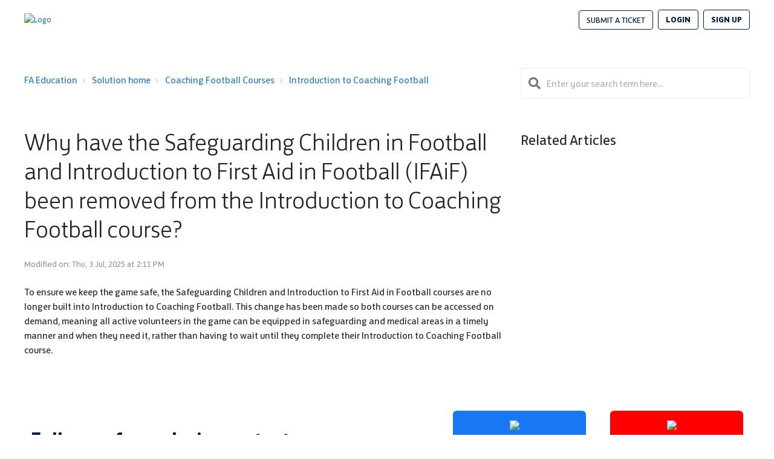

--- FILE ---
content_type: text/html; charset=utf-8
request_url: https://help.thefa.com/support/solutions/articles/7000076091-can-i-complete-the-introduction-to-first-aid-and-safeguarding-children-course-straight-away-
body_size: 10996
content:
<!DOCTYPE html>
       
        <!--[if lt IE 7]><html class="no-js ie6 dew-dsm-theme " lang="en" dir="ltr" data-date-format="non_us"><![endif]-->       
        <!--[if IE 7]><html class="no-js ie7 dew-dsm-theme " lang="en" dir="ltr" data-date-format="non_us"><![endif]-->       
        <!--[if IE 8]><html class="no-js ie8 dew-dsm-theme " lang="en" dir="ltr" data-date-format="non_us"><![endif]-->       
        <!--[if IE 9]><html class="no-js ie9 dew-dsm-theme " lang="en" dir="ltr" data-date-format="non_us"><![endif]-->       
        <!--[if IE 10]><html class="no-js ie10 dew-dsm-theme " lang="en" dir="ltr" data-date-format="non_us"><![endif]-->       
        <!--[if (gt IE 10)|!(IE)]><!--><html class="no-js  dew-dsm-theme " lang="en" dir="ltr" data-date-format="non_us"><!--<![endif]-->
	<head>
		
		<!-- Title for the page -->
<title> Why have the Safeguarding Children in Football and Introduction to First Aid in Football (IFAiF) been removed from the Introduction to Coaching Football course? : FA Education </title>

<!-- Meta information -->

      <meta charset="utf-8" />
      <meta http-equiv="X-UA-Compatible" content="IE=edge,chrome=1" />
      <meta name="description" content= "" />
      <meta name="author" content= "" />
       <meta property="og:title" content="Why have the Safeguarding Children in Football and Introduction to First Aid in Football (IFAiF) been removed from the Introduction to Coaching Football course?" />  <meta property="og:url" content="https://help.thefa.com/support/solutions/articles/7000076091-why-have-the-safeguarding-children-in-football-and-introduction-to-first-aid-in-football-ifaif-been" />  <meta property="og:description" content=" To ensure we keep the game safe, the Safeguarding Children and Introduction to First Aid in Football courses are no longer built into Introduction to Coaching Football. This change has been made so both courses can be accessed on demand, meaning ..." />  <meta property="og:image" content="/assets/misc/logo.png?702017" />  <meta property="og:site_name" content="FA Education" />  <meta property="og:type" content="article" />  <meta name="twitter:title" content="Why have the Safeguarding Children in Football and Introduction to First Aid in Football (IFAiF) been removed from the Introduction to Coaching Football course?" />  <meta name="twitter:url" content="https://help.thefa.com/support/solutions/articles/7000076091-why-have-the-safeguarding-children-in-football-and-introduction-to-first-aid-in-football-ifaif-been" />  <meta name="twitter:description" content=" To ensure we keep the game safe, the Safeguarding Children and Introduction to First Aid in Football courses are no longer built into Introduction to Coaching Football. This change has been made so both courses can be accessed on demand, meaning ..." />  <meta name="twitter:image" content="/assets/misc/logo.png?702017" />  <meta name="twitter:card" content="summary" />  <link rel="canonical" href="https://help.thefa.com/support/solutions/articles/7000076091-why-have-the-safeguarding-children-in-football-and-introduction-to-first-aid-in-football-ifaif-been" /> 

<!-- Responsive setting -->
<link rel="apple-touch-icon" href="/assets/misc/omnifavicon.ico?702017" />
        <link rel="apple-touch-icon" sizes="72x72" href="/assets/misc/omnifavicon.ico?702017" />
        <link rel="apple-touch-icon" sizes="114x114" href="/assets/misc/omnifavicon.ico?702017" />
        <link rel="apple-touch-icon" sizes="144x144" href="/assets/misc/omnifavicon.ico?702017" />
        <meta name="viewport" content="width=device-width, initial-scale=1.0, maximum-scale=5.0, user-scalable=yes" /> 

<meta name="viewport" content="width=device-width, initial-scale=1.0" />
<link rel="stylesheet" href="https://fonts.googleapis.com/css?family=Open+Sans:400,400italic,600,600italic,700,700italic,300,300italic"  type="text/css" />
<link rel="stylesheet" href="https://use.fontawesome.com/releases/v5.14.0/css/all.css" />
<link rel="stylesheet" href="//cdn.jsdelivr.net/jquery.magnific-popup/1.0.0/magnific-popup.css" />

<style type="text/css">
  @font-face {
    font-family: 'FS Jack';
    src: url('https://breezythemes.s3-us-west-2.amazonaws.com/thefa-new/FSJack-Medium.woff') format('woff');
    font-weight: 500;
    font-style: normal;
    font-display: swap;
  }

  @font-face {
    font-family: 'FS Jack';
    src: url('https://breezythemes.s3-us-west-2.amazonaws.com/thefa-new/FSJack-Bold.woff') format('woff');
    font-weight: bold;
    font-style: normal;
    font-display: swap;
  }

  @font-face {
    font-family: 'FS Jack';
    src: url('https://breezythemes.s3-us-west-2.amazonaws.com/thefa-new/FSJack.woff') format('woff');
    font-weight: normal;
    font-style: normal;
    font-display: swap;
  }

  @font-face {
    font-family: 'FS Jack';
    src: url('https://breezythemes.s3-us-west-2.amazonaws.com/thefa-new/FSJack-Light.woff') format('woff');
    font-weight: 300;
    font-style: normal;
    font-display: swap;
  }
</style>
		
		<!-- Adding meta tag for CSRF token -->
		<meta name="csrf-param" content="authenticity_token" />
<meta name="csrf-token" content="E5ycNBZheu5iao4WlXLeENzQ73B5nReRfH+JWSfaPyqOJV0HxSIpmWzbIqjN0FohQwxbDFUa1CsQekWOAyv+TA==" />
		<!-- End meta tag for CSRF token -->
		
		<!-- Fav icon for portal -->
		<link rel='shortcut icon' href='/assets/misc/omnifavicon.ico?702017' />

		<!-- Base stylesheet -->
 
		<link rel="stylesheet" media="print" href="https://euc-assets3.freshdesk.com/assets/cdn/portal_print-6e04b27f27ab27faab81f917d275d593fa892ce13150854024baaf983b3f4326.css" />
	  		<link rel="stylesheet" media="screen" href="https://euc-assets4.freshdesk.com/assets/cdn/portal_utils-f2a9170fce2711ae2a03e789faa77a7e486ec308a2367d6dead6c9890a756cfa.css" />

		
		<!-- Theme stylesheet -->

		<link href="/support/theme.css?v=3&amp;d=1764259260" media="screen" rel="stylesheet" type="text/css">

		<!-- Google font url if present -->
		<link href='https://fonts.googleapis.com/css?family=Source+Sans+Pro:regular,italic,600,700,700italic|Poppins:regular,600,700' rel='stylesheet' type='text/css' nonce='qUNUutyupLspcPEOL3xfFA=='>

		<!-- Including default portal based script framework at the top -->
		<script src="https://euc-assets5.freshdesk.com/assets/cdn/portal_head_v2-d07ff5985065d4b2f2826fdbbaef7df41eb75e17b915635bf0413a6bc12fd7b7.js"></script>
		<!-- Including syntexhighlighter for portal -->
		<script src="https://euc-assets4.freshdesk.com/assets/cdn/prism-841b9ba9ca7f9e1bc3cdfdd4583524f65913717a3ab77714a45dd2921531a402.js"></script>

		

		<!-- Access portal settings information via javascript -->
		 <script type="text/javascript">     var portal = {"language":"en","name":"FA Education","contact_info":"","current_page_name":"article_view","current_tab":"solutions","vault_service":{"url":"https://vault-service-eu.freshworks.com/data","max_try":2,"product_name":"fd"},"current_account_id":842186,"preferences":{"bg_color":"#f3f5f7","header_color":"#ffffff","help_center_color":"#f3f5f7","footer_color":"#183247","tab_color":"#ffffff","tab_hover_color":"#02b875","btn_background":"#f3f5f7","btn_primary_background":"#02b875","base_font":"Source Sans Pro","text_color":"#183247","headings_font":"Poppins","headings_color":"#183247","link_color":"#183247","link_color_hover":"#2753d7","input_focus_ring_color":"#02b875","non_responsive":false},"image_placeholders":{"spacer":"https://euc-assets7.freshdesk.com/assets/misc/spacer.gif","profile_thumb":"https://euc-assets8.freshdesk.com/assets/misc/profile_blank_thumb-4a7b26415585aebbd79863bd5497100b1ea52bab8df8db7a1aecae4da879fd96.jpg","profile_medium":"https://euc-assets8.freshdesk.com/assets/misc/profile_blank_medium-1dfbfbae68bb67de0258044a99f62e94144f1cc34efeea73e3fb85fe51bc1a2c.jpg"},"falcon_portal_theme":false,"current_object_id":7000076091};     var attachment_size = 20;     var blocked_extensions = "";     var allowed_extensions = "";     var store = {
        user: {},
        ticket: {},
        portalLaunchParty: {}};    store.portalLaunchParty.ticketFragmentsEnabled = false;    store.pod = "eu-central-1";    store.region = "EU"; </script> 


			
	</head>
	<body>
            	
		
		
		

<!-- Notification Messages -->
 <div class="alert alert-with-close notice hide" id="noticeajax"></div> 
<div class="layout layout--anonymous">
  <div class="layout__header">
    <header class="bt-topbar container" data-topbar>
  <div class="bt-container-inner">
    <div class="bt-topbar__inner">
          <a class="bt-topbar__logo" href="/support/home">
            
            <img src="https://live.staticflickr.com/65535/54627843711_577219b108_m.jpg" alt="Logo" />
          </a>
        <button
          type="button"
          role="button"
          aria-label="Toggle Navigation"
          class="bt-topbar__burger visible-xs visible-sm"
          data-toggle-menu
        >
          <svg width="24px" height="24px" viewBox="0 0 24 24" xmlns="http://www.w3.org/2000/svg">
            <path d="M21.5 6.5h-19c-.3 0-.7-.4-.7-.7V4.4c0-.4.4-.7.7-.7h19c.3 0 .7.3.7.7v1.4c0 .3-.4.7-.7.7zm0 6.8h-19c-.3 0-.7-.3-.7-.7v-1.3c0-.4.4-.7.7-.7h19c.3 0 .7.3.7.7v1.4c0 .3-.4.6-.7.6zm0 7h-19c-.3 0-.7-.3-.7-.7v-1.4c0-.3.4-.7.7-.7h19c.3 0 .7.4.7.7v1.4c0 .4-.4.7-.7.7z"></path>
          </svg>
        </button>
      <div class="bt-topbar__menu visible-md visible-lg"  data-menu>
        <div
          class="bt-topbar__controls" data-topbar-controls
        >
          <a class="btn btn-topbar" href="/support/tickets/new"
            >Submit a ticket</a
          >
           <div class="welcome">Welcome <b></b> </div>  <b><a href="/support/login"><b>Login</b></a></b> &nbsp;<b><a href="/support/signup"><b>Sign up</b></a></b>
        </div>
      </div>
    </div>
  </div>
</header>



    
    <!-- Search and page links for the page -->
    
      
    
  </div>
  
  <div class="layout__content">
    <div class="container">
      <div class="bt-container-inner clearfix">
        
          
          <div class="article-page">
  <div class="row clearfix">
    <div class="column column--sm-8">
      <ol class="breadcrumbs">
        <li>
          <a href="/support/home">FA Education</a>
        </li>
        <li title="Solution home">
          <a href="/support/solutions">Solution home</a>
        </li>
        <li title="Coaching Football Courses">
          <a href="/support/solutions/7000039091">Coaching Football Courses</a>
        </li>
        <li title="Introduction to Coaching Football">
          <a href="/support/solutions/folders/7000044377">Introduction to Coaching Football</a>
        </li>
      </ol>
    </div>
    <div class="column column--sm-4">
      <div class="search-box search-box--small">
        <form class="hc-search-form print--remove" autocomplete="off" action="/support/search/solutions" id="hc-search-form" data-csrf-ignore="true">
	<div class="hc-search-input">
	<label for="support-search-input" class="hide">Enter your search term here...</label>
		<input placeholder="Enter your search term here..." type="text"
			name="term" class="special" value=""
            rel="page-search" data-max-matches="10" id="support-search-input">
	</div>
	<div class="hc-search-button">
		<button class="btn btn-primary" aria-label="Search" type="submit" autocomplete="off">
			<i class="mobile-icon-search hide-tablet"></i>
			<span class="hide-in-mobile">
				Search
			</span>
		</button>
	</div>
</form>
      </div>
    </div>
  </div>
  
  <div class="row clearfix">
    <div class="column column--sm-8">
      <article class="article clearfix" itemscope itemtype="http://schema.org/Article">
        <header class="article-header">
          <h1 class="article__title" itemprop="name">
            Why have the Safeguarding Children in Football and Introduction to First Aid in Football (IFAiF) been removed from the Introduction to Coaching Football course?
          </h1>
          
          <div class="article-meta">
            <div class="article-meta__col article-meta__col--main">
              <div class="entry-info">
                <div class="entry-info__avatar">
                 
                
                  <div class="meta">Modified on: Thu, 3 Jul, 2025 at  2:11 PM</div>
                </div>
              </div>
            </div>
          </div>
        </header>
        
        <div class="article__body markdown" itemprop="articleBody">
          <p dir="ltr">To ensure we keep the game safe, the Safeguarding Children and Introduction to First Aid in Football courses are no longer built into Introduction to Coaching Football. This change has been made so both courses can be accessed on demand, meaning all active volunteers in the game can be equipped in safeguarding and medical areas in a timely manner and when they need it, rather than having to wait until they complete their Introduction to Coaching Football course.</p>
        </div>
        
        
      </article>
      
      <footer class="article-footer clearfix">
        
      </footer>
    </div>
    <div class="column column--sm-4">
      <div class="article-sidebar">
        <div id="related_articles"><div class="cs-g-c"><section class="article-list"><h3 class="list-lead">Related Articles</h3><ul rel="remote" 
			data-remote-url="/support/search/articles/7000076091/related_articles?container=related_articles&limit=10" 
			id="related-article-list"></ul></section></div></div>
      </div>
    </div>
  </div>
</div>

          
          
      </div>
    </div>
  </div>    
    <section class="promo-content" style="background-image: url('https://cdn.englandfootball.com/-/media/Social-Promo-Content/promo-content.png?h=425&amp;iar=0&amp;w=517&amp;rev=dc50fa67ed5d4a10b0d6b5fa970de6c3&amp;hash=2833918921902CED9EA024E6E8D1E38E'), url('https://cdn.englandfootball.com/-/media/Social-Promo-Content/social-background-image.jpg?h=425&amp;iar=0&amp;w=1440&amp;rev=c8c49b1557a0434c9a726e3d53583131&amp;hash=624CC3A695E493073893595D1276CA16');">
        <div class="promo-content__inner">
            <div class="promo-content__info">
                <h2 class="efl-heading-2">Follow us for exclusive content</h2>
                <p>Want to know more about football education? Check out our social channels. </p>
            </div>
            <div class="promo-content__social-links">
                        <a href="https://www.facebook.com/englandfootballlearning/" target="_blank" class="solid-blue2" aria-label="Visit Facebook link opens in a new tab">
                            <img src="https://cdn.englandfootball.com/-/media/Social-Promo-Content/icons/facebook.svg?iar=0&amp;rev=918a4e047852482ea26ae0501e7dd889&amp;hash=5A1F68E1011F3FF53977E2161B95C6F3" alt=" ">
                            <p>Visit Facebook</p>
                        </a>
                        <a href="https://www.youtube.com/channel/UCisPO86aEIhWRTnTS1vrSVw" target="_blank" class="solid-red" aria-label="Visit Youtube link opens in a new tab">
                            <img src="https://cdn.englandfootball.com/-/media/Social-Promo-Content/icons/youtube.svg?iar=0&amp;rev=4ede65e0c74b46a5b86d4f6485ffde34&amp;hash=63831EE6E20EDFCE9BBD3CD9F72C0697" alt=" ">
                            <p>Visit Youtube</p>
                        </a>
                        <a href="https://anchor.fm/coachcast-thefa" target="_blank" class="primary-blue-gradient" aria-label="Visit Coachcast link opens in a new tab">
                            <img src="https://cdn.englandfootball.com/-/media/Social-Promo-Content/icons/podcast.svg?iar=0&amp;rev=01aa64835e17468ba3546a89bf7514a0&amp;hash=616D5A5837C319926058000BEF5275B1" alt=" ">
                            <p>Visit Coachcast</p>
                        </a>
                        <a href="https://x.com/EnglandLearning" target="_blank" class="solid-blue" aria-label="Visit Twitter link opens in a new tab">
                            <img src="https://live.staticflickr.com/65535/54630412026_e8321b6a5f.jpg" alt=" ">
                            <p>Visit X</p>
                        </a>
            </div>
        </div>
    </section>


</div>
  <div class="layout__footer">
    <footer class="footer-section">
        <section class="container">
        <div class="footer-socialsection">
            <nav class="footer-subnav" aria-label="Footer">
                <ul>
                        <li><a href="https://cdn.englandfootball.com/-/media/EnglandFootball/Files/the-fa-slavery-human-trafficking-statement-2020.pdf?rev=ccb87a8b4cb641e3a4c7cd8f3ff5182d" rel="noopener noreferrer" target="_blank" title="Anti-Slavery">Anti-Slavery</a></li>
                        <li><a href="https://www.thefa.com/public/privacy" rel="noopener noreferrer" target="_blank" title="Privacy Policy">Privacy Policy</a></li>
                        <li><a href="https://www.thefa.com/public/terms" rel="noopener noreferrer" target="_blank" title="Term of use">Term of use</a></li>
                        <li><a href="https://learn.englandfootball.com/news/resources/2023/complaints-policy" title="Complaints">Complaints</a></li>
                    <li>
                        <!-- OneTrust Cookies Settings button start -->
                        <a id="ot-sdk-btn ot-sdk-fnav" tabindex="0" class="ot-sdk-show-settings" style="cursor:pointer">Cookies Settings</a>
                        <!-- OneTrust Cookies Settings button end -->
                    </li>
                </ul>
            </nav>
        </div>
        <div class="footerstrip">
            <div class="footer-icons">

                        <img alt="The FA" loading="lazy" src="https://cdn.englandfootball.com/-/jssmedia/EnglandFootball/Logos/fa.png?h=41&amp;iar=0&amp;w=29&amp;rev=37b913fd33cd4ed8ad75c10ea76589af&amp;hash=9C4C63821C04FB62C7848DE29079518E">
                        <img alt="England Football" loading="lazy" src="https://cdn.englandfootball.com/-/jssmedia/EnglandFootball/Logos/ef_logo.png?h=41&amp;iar=0&amp;w=34&amp;rev=9290f386d3d9449c9a986dd2ac2901ca&amp;hash=692A9783770AFEB07BCCE22B4EB4D639">
                        <img alt="England" loading="lazy" src="https://cdn.englandfootball.com/-/jssmedia/EnglandFootball/Logos/england-badge.svg?iar=0&amp;rev=c81ec77ab20d433281e18c593756ce24&amp;hash=760C4AC75F1B96FAFDE21ACFA3EA7572">
            </div>
        </div>
    </section>
    <div class="footer-bottom">
        <span>The Football Association © 2001 - 2025- All Rights Reserved</span>
    </div>

</footer>

        
<a href="#" class="scroll-to-top fas fa-angle-up" data-scroll-to-top></a>
  </div>
</div>
<script src="//cdn.jsdelivr.net/jquery.magnific-popup/1.0.0/jquery.magnific-popup.min.js"></script>
<script>

var BreezyConfig = {
  css: {
    activeClass: 'is-active',
    hiddenClass: 'is-hidden',
    mobileMenuOpen: 'bt-mobile-menu-open'
  }
};

/* Hero Unit */
(function($, window, document) {
  ('use strict');

  function clipper(min, max) {
    return function(o) {
      if (o > max) return max;
      if (o < min) return min;
      return o;
    };
  }

  var opacityClipper = clipper(0, 1);

  var HeroUnit = {
    init: function() {
      this.cacheElements();

      if (this.$heroUnit.length) {
        this.bindEvents();
      }
    },
    cacheElements: function() {
      this.$window = $(window);
      this.$heroUnit = $('[data-hero-unit]');
      this.$heroUnitBg = this.$heroUnit.find('[data-hero-bg]');
      this.$searchBox = this.$heroUnit.find('[data-search-box]');
    },
    bindEvents: function() {
      this.$window.on('scroll', this.handleScroll.bind(this));
    },
    handleScroll: function() {
      var scrolled = this.$window.scrollTop();

      this.$heroUnitBg.css({
        '-moz-transform': 'translate3d(0px,' + scrolled / -3 + 'px' + ', 0px)',
        '-webkit-transform': 'translate3d(0px,' + scrolled / -3 + 'px' + ', 0px)',
        transform: 'translate3d(0px,' + scrolled / -3 + 'px' + ', 0px)'
      });

      this.$searchBox.css({
        opacity: opacityClipper(1 - opacityClipper(scrolled * 0.003))
      });
    }
  };

  window.HeroUnit = HeroUnit;

})(jQuery, window, document);

/* Scroll To Top */
(function($, window, document) {
  ('use strict');

  var BUTTON_ELEMENT = '[data-scroll-to-top]';

  var ScrollToTop = {
    init: function() {
      this.cacheElements();
      this.topbarHeight = parseInt(this.$topbar.height());

      if (this.$button.length) {
        this.bindEvents();
      }
    },
    cacheElements: function() {
      this.$window = $(window);
      this.$topbar = $('[data-topbar]');
      this.$button = $(BUTTON_ELEMENT);
    },
    bindEvents: function() {
      this.$window.on('scroll', this.handleScroll.bind(this));
      $(document).on('click', BUTTON_ELEMENT, this.handleClick);
    },
    handleClick: function() {
      $('html, body').animate({ scrollTop: 0 }, 1000);
      return false;
    },
    handleScroll: function() {
      var scrolled = this.$window.scrollTop();

      if (scrolled > this.topbarHeight) {
        this.$button.addClass(BreezyConfig.css.activeClass);
      } else {
        this.$button.removeClass(BreezyConfig.css.activeClass);
      }
    }
  };

  window.ScrollToTop = ScrollToTop;
})(jQuery, window, document);

/* Menu Toggle */
(function($, window, document) {
  ('use strict');

  var MenuToggle = {
    init: function() {
      this.cacheElements();
      this.bindEvents();
    },
    cacheElements: function() {
      this.$button = $('[data-toggle-menu]');
      this.$menu = $('[data-menu]');
      this.$body = $('body')
    },
    bindEvents: function() {
      $(document).on('click', '[data-toggle-menu]', this.handleClick.bind(this));
    },
    handleClick: function(e) {
      this.$button.toggleClass(BreezyConfig.css.activeClass);
      this.$menu.toggleClass(BreezyConfig.css.activeClass);
      this.$body.toggleClass(BreezyConfig.css.mobileMenuOpen);
    }
  };

  window.MenuToggle = MenuToggle;
})(jQuery, window, document);

/* Formatting Components */
(function($, window, document) {

  $('.image-with-lightbox').magnificPopup({
    type: 'image',
    closeOnContentClick: true,
    closeBtnInside: false,
    fixedContentPos: true,
    mainClass: 'mfp-with-zoom', // class to remove default margin from left and right side
    image: {
      verticalFit: true
    },
    zoom: {
      enabled: true,
      duration: 300 // don't foget to change the duration also in CSS
    }
  });
  
  $('.image-with-video-icon').magnificPopup({
    disableOn: 700,
    type: 'iframe',
    mainClass: 'mfp-fade',
    removalDelay: 160,
    preloader: false,
    fixedContentPos: false
  });
  
  $('.accordion__item-title').on('click', function() {
    var $title = $(this);
    $title.toggleClass('accordion__item-title--active');
    $title
      .parents('.accordion__item')
      .find('.accordion__item-content')
      .slideToggle();
  });
  
  $('.tabs-link').click(function(e) {
    e.preventDefault();
    var $link = $(this);
    var tabIndex = $link.index();
    var $tab = $link.parents('.tabs').find('.tab').eq(tabIndex);
    $link
      .addClass(BreezyConfig.css.activeClass)
      .siblings()
      .removeClass(BreezyConfig.css.activeClass);
    $tab
      .removeClass(BreezyConfig.css.hiddenClass)
      .siblings('.tab')
      .addClass(BreezyConfig.css.hiddenClass);
  });
  
  $('.fa-spin').empty();

})(jQuery, window, document);

(function($, window, document) {
  var Topbar = {
    init: function() {
      this.cacheElements();
      this.fixButtons();
    },
    cacheElements: function() {
      this.$topbar = $('[data-topbar]');
    },
    fixButtons: function() {
      // Display links as buttons
      this.$topbar.find('b > a').addClass('btn btn-topbar');

      // Display dropdown as button
      this.$topbar.find('.language-options .dropdown-toggle').addClass('btn btn-topbar');

      // Cleanup the html
      var $topbarButtons = this.$topbar.find('[data-topbar-controls]');
      var topbarButtonsHTML = $topbarButtons.html();
      $topbarButtons.html(topbarButtonsHTML.replace(' | ', '').replace(' - ', '').replace('&nbsp;', ''));
    }
  };

  window.Topbar = Topbar;
})(jQuery, window, document);

window.HeroUnit.init();
window.MenuToggle.init();
window.ScrollToTop.init();
window.Topbar.init();
</script>
<script>
      const fsWidgetConfig = {
        id: "3ba76a31-709a-4518-9359-e61c46777b52",
      };
</script>
<script type="module" src="https://cdn.freshstatus.io/widget/index.js"></script>
<script>
(function () {
  console.log('[FD Prefill] script loaded');

  // Read the URL param (?lxp=true)
  const params = new URLSearchParams(window.location.search);
  const raw = params.get('lxp') ?? params.get('helpdesk_ticket_custom_field_cf_query_is_from_lxp_842186');
  const shouldCheck = String(raw).toLowerCase() === 'true';

  function findCheckbox() {
    return (
      document.getElementById('helpdesk_ticket_custom_field_cf_query_is_from_lxp_842186') ||
      document.querySelector('[name="helpdesk_ticket[custom_field][cf_query_is_from_lxp_842186]"].checkbox')
    );
  }

  function hideAndMaybeTick(cb) {
    if (!cb) return false;

    // ✅ Always hide the field (checkbox + label/container)
    const wrapper = cb.closest('.controls, label, .form-group, .form-field');
    if (wrapper) wrapper.style.display = 'none';

    // ✅ If ?lxp=true, tick it
    if (shouldCheck) {
      if (!cb.checked) cb.click();
      cb.checked = true;
      cb.dispatchEvent(new Event('input', { bubbles: true }));
      cb.dispatchEvent(new Event('change', { bubbles: true }));
      console.log('[FD Prefill] checkbox ticked + hidden');
    } else {
      console.log('[FD Prefill] field hidden only (no param or not true)');
    }

    return true;
  }

  // Handle async rendering
  let attempts = 0, max = 50;
  const timer = setInterval(() => {
    attempts++;
    const cb = findCheckbox();
    if (cb && hideAndMaybeTick(cb)) { clearInterval(timer); observer.disconnect(); }
    if (attempts >= max) { clearInterval(timer); observer.disconnect(); console.warn('[FD Prefill] timed out'); }
  }, 200);

  const observer = new MutationObserver(() => {
    const cb = findCheckbox();
    if (cb && hideAndMaybeTick(cb)) { clearInterval(timer); observer.disconnect(); }
  });
  observer.observe(document.documentElement, { childList: true, subtree: true });
})();
</script>







			<script src="https://euc-assets2.freshdesk.com/assets/cdn/portal_bottom-0fe88ce7f44d512c644a48fda3390ae66247caeea647e04d017015099f25db87.js"></script>

		<script src="https://euc-assets2.freshdesk.com/assets/cdn/redactor-642f8cbfacb4c2762350a557838bbfaadec878d0d24e9a0d8dfe90b2533f0e5d.js"></script> 
		<script src="https://euc-assets8.freshdesk.com/assets/cdn/lang/en-4a75f878b88f0e355c2d9c4c8856e16e0e8e74807c9787aaba7ef13f18c8d691.js"></script>
		<!-- for i18n-js translations -->
  		<script src="https://euc-assets3.freshdesk.com/assets/cdn/i18n/portal/en-7dc3290616af9ea64cf8f4a01e81b2013d3f08333acedba4871235237937ee05.js"></script>
		<!-- Including default portal based script at the bottom -->
		<script nonce="qUNUutyupLspcPEOL3xfFA==">
//<![CDATA[
	
	jQuery(document).ready(function() {
					
		// Setting the locale for moment js
		moment.lang('en');

		var validation_meassages = {"required":"This field is required.","remote":"Please fix this field.","email":"Please enter a valid email address.","url":"Please enter a valid URL.","date":"Please enter a valid date.","dateISO":"Please enter a valid date ( ISO ).","number":"Please enter a valid number.","digits":"Please enter only digits.","creditcard":"Please enter a valid credit card number.","equalTo":"Please enter the same value again.","two_decimal_place_warning":"Value cannot have more than 2 decimal digits","select2_minimum_limit":"Please type %{char_count} or more letters","select2_maximum_limit":"You can only select %{limit} %{container}","maxlength":"Please enter no more than {0} characters.","minlength":"Please enter at least {0} characters.","rangelength":"Please enter a value between {0} and {1} characters long.","range":"Please enter a value between {0} and {1}.","max":"Please enter a value less than or equal to {0}.","min":"Please enter a value greater than or equal to {0}.","select2_maximum_limit_jq":"You can only select {0} {1}","facebook_limit_exceed":"Your Facebook reply was over 8000 characters. You'll have to be more clever.","messenger_limit_exceeded":"Oops! You have exceeded Messenger Platform's character limit. Please modify your response.","not_equal_to":"This element should not be equal to","email_address_invalid":"One or more email addresses are invalid.","twitter_limit_exceed":"Oops! You have exceeded Twitter's character limit. You'll have to modify your response.","password_does_not_match":"The passwords don't match. Please try again.","valid_hours":"Please enter a valid hours.","reply_limit_exceed":"Your reply was over 2000 characters. You'll have to be more clever.","url_format":"Invalid URL format","url_without_slash":"Please enter a valid URL without '/'","link_back_url":"Please enter a valid linkback URL","requester_validation":"Please enter a valid requester details or <a href=\"#\" id=\"add_requester_btn_proxy\">add new requester.</a>","agent_validation":"Please enter valid agent details","email_or_phone":"Please enter a Email or Phone Number","upload_mb_limit":"Upload exceeds the available 15MB limit","invalid_image":"Invalid image format","atleast_one_role":"At least one role is required for the agent","invalid_time":"Invalid time.","remote_fail":"Remote validation failed","trim_spaces":"Auto trim of leading & trailing whitespace","hex_color_invalid":"Please enter a valid hex color value.","name_duplication":"The name already exists.","invalid_value":"Invalid value","invalid_regex":"Invalid Regular Expression","same_folder":"Cannot move to the same folder.","maxlength_255":"Please enter less than 255 characters","decimal_digit_valid":"Value cannot have more than 2 decimal digits","atleast_one_field":"Please fill at least {0} of these fields.","atleast_one_portal":"Select atleast one portal.","custom_header":"Please type custom header in the format -  header : value","same_password":"Should be same as Password","select2_no_match":"No matching %{container} found","integration_no_match":"no matching data...","time":"Please enter a valid time","valid_contact":"Please add a valid contact","field_invalid":"This field is invalid","select_atleast_one":"Select at least one option.","ember_method_name_reserved":"This name is reserved and cannot be used. Please choose a different name."}	

		jQuery.extend(jQuery.validator.messages, validation_meassages );


		jQuery(".call_duration").each(function () {
			var format,time;
			if (jQuery(this).data("time") === undefined) { return; }
			if(jQuery(this).hasClass('freshcaller')){ return; }
			time = jQuery(this).data("time");
			if (time>=3600) {
			 format = "hh:mm:ss";
			} else {
				format = "mm:ss";
			}
			jQuery(this).html(time.toTime(format));
		});
	});

	// Shortcuts variables
	var Shortcuts = {"global":{"help":"?","save":"mod+return","cancel":"esc","search":"/","status_dialog":"mod+alt+return","save_cuctomization":"mod+shift+s"},"app_nav":{"dashboard":"g d","tickets":"g t","social":"g e","solutions":"g s","forums":"g f","customers":"g c","reports":"g r","admin":"g a","ticket_new":"g n","compose_email":"g m"},"pagination":{"previous":"alt+left","next":"alt+right","alt_previous":"j","alt_next":"k"},"ticket_list":{"ticket_show":"return","select":"x","select_all":"shift+x","search_view":"v","show_description":"space","unwatch":"w","delete":"#","pickup":"@","spam":"!","close":"~","silent_close":"alt+shift+`","undo":"z","reply":"r","forward":"f","add_note":"n","scenario":"s"},"ticket_detail":{"toggle_watcher":"w","reply":"r","forward":"f","add_note":"n","close":"~","silent_close":"alt+shift+`","add_time":"m","spam":"!","delete":"#","show_activities_toggle":"}","properties":"p","expand":"]","undo":"z","select_watcher":"shift+w","go_to_next":["j","down"],"go_to_previous":["k","up"],"scenario":"s","pickup":"@","collaboration":"d"},"social_stream":{"search":"s","go_to_next":["j","down"],"go_to_previous":["k","up"],"open_stream":["space","return"],"close":"esc","reply":"r","retweet":"shift+r"},"portal_customizations":{"preview":"mod+shift+p"},"discussions":{"toggle_following":"w","add_follower":"shift+w","reply_topic":"r"}};
	
	// Date formats
	var DATE_FORMATS = {"non_us":{"moment_date_with_week":"ddd, D MMM, YYYY","datepicker":"d M, yy","datepicker_escaped":"d M yy","datepicker_full_date":"D, d M, yy","mediumDate":"d MMM, yyyy"},"us":{"moment_date_with_week":"ddd, MMM D, YYYY","datepicker":"M d, yy","datepicker_escaped":"M d yy","datepicker_full_date":"D, M d, yy","mediumDate":"MMM d, yyyy"}};

	var lang = { 
		loadingText: "Please Wait...",
		viewAllTickets: "View all tickets"
	};


//]]>
</script> 

		

		<img src='/support/solutions/articles/7000076091-why-have-the-safeguarding-children-in-football-and-introduction-to-first-aid-in-football-ifaif-been/hit' alt='Article views count' aria-hidden='true'/>
		<script type="text/javascript">
     		I18n.defaultLocale = "en";
     		I18n.locale = "en";
		</script>
			
    	


		<!-- Include dynamic input field script for signup and profile pages (Mint theme) -->

	</body>
</html>
